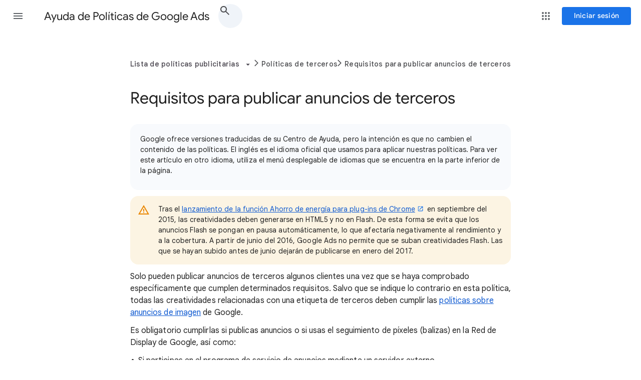

--- FILE ---
content_type: text/css
request_url: https://www.gstatic.com/support/content/local-assets/adwords_policy_center/local.7.css
body_size: 365
content:
/* Copyright 2013 Google Inc. All Rights Reserved. */

.content-container .lpq-container,
.cc .lpq-container {
  background: url(//www.google.com/help/hc/images/adwords/adwords_190442_browser.png) no-repeat;
  height: 412px;
  padding: 45px 10px 10px;
  position: relative;
  width: 95%
}

.content-container .lpq-header,
.cc .lpq-header {
  background: url(//www.google.com/help/hc/images/adwords/adwords_190442_bags.png) repeat-x;
  height: 75px;
  margin: 0;
  width: 460px
}

.content-container .lpq-header-2,
.cc .lpq-header-2 {
  background: url(//www.google.com/help/hc/images/adwords/adwords_190442_shirt.png) repeat-x;
  height: 75px;
  margin: 0;
  width: 460px
}

.content-container .lpq-header-3,
.cc .lpq-header-3 {
  background: url(//www.google.com/help/hc/images/adwords/adwords_190442_government.png) repeat-x;
  height: 75px;
  margin: 0;
  width: 450px
}

.content-container .lpq-nav,
.cc .lpq-nav {
  border-top: 2px solid #000;
  border-bottom: 2px solid #000;
  margin: .5em 0;
  padding: 0 0 0 10px;
  width: 462px
}

.content-container .lpq-sidebar,
.cc .lpq-sidebar {
  border-right: 2px solid black;
  float: left;
  height: 270px;
  margin: 0 5px 0 0;
  width: 110px
}

.content-container .lpq-nav ul,
.cc .lpq-nav ul {
  margin: 3px;
  padding: 0
}

.content-container .lpq-nav ul li,
.cc .lpq-nav ul li {
  display: inline-block;
  list-style: none;
  padding: 0 10px
}

.content-container .lpq-nav ul li a,
.cc .lpq-nav ul li a {
  color: #000;
  text-decoration: none
}

.content-container .lpq-nav ul li a:hover,
.cc .lpq-nav ul li a:hover {
  color: #000;
  text-decoration: underline
}

.content-container .lpq-content-1,
.cc .lpq-content-1 {
  float: left;
  height: 245px;
  margin-left: 10px;
  margin-right: 10px;
  width: 330px
}

.content-container .lpq-search-results,
.cc .lpq-search-results {
  margin-left: 10px;
  width: 330px
}

.content-container .lpq-ad-content-6,
.cc .lpq-ad-content-6 {
  background-color: #f7f8e0;
  border: 1px solid #000;
  height: 20px;
  margin-bottom: 10px;
  padding: 10px;
  width: 450px
}

.content-container .lpq-ad-content-7,
.cc .lpq-ad-content-7 {
  background-color: #f7f8e0;
  border: 1px solid #000;
  float: right;
  margin: 0 5px;
  padding: 5px 5px 10px 10px;
  width: 200px
}

.content-container .lpq-ad-content-4,
.cc .lpq-ad-content-4 {
  background-color: #f7f8e0;
  border: 1px solid #000;
  height: 120px;
  margin-top: 30px;
  margin-left: 50px;
  padding: 10px;
  position: absolute;
  width: 350px;
  z-index: 1
}

.content-container .lpq-content-7,
.cc .lpq-content-7 {
  height: 245px;
  float: left;
  margin: 0 10px;
  width: 330px
}
